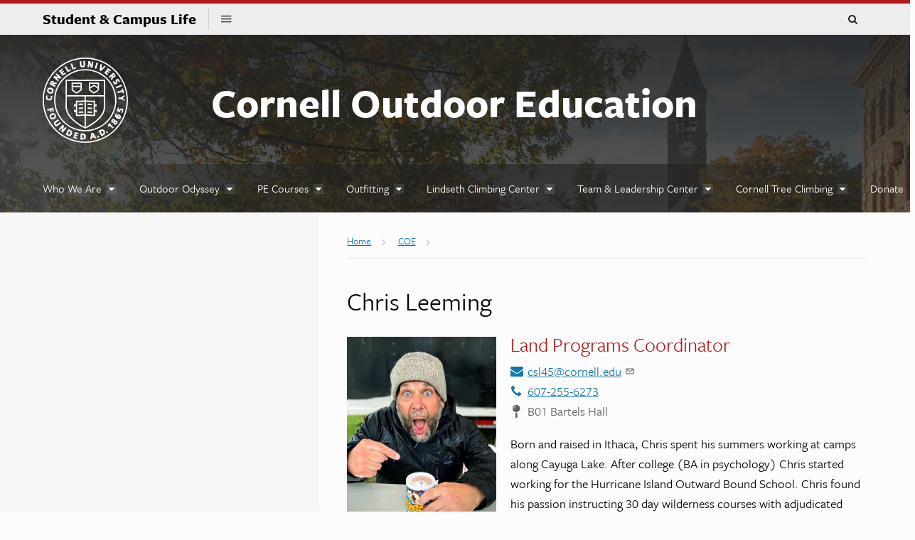

--- FILE ---
content_type: text/html; charset=UTF-8
request_url: https://scl.cornell.edu/coe/people/Chris-Leeming
body_size: 7127
content:
  
<!DOCTYPE html>
<html lang="en" dir="ltr" prefix="og: https://ogp.me/ns#">
<head>
  <meta http-equiv="X-UA-Compatible" content="IE=edge">
  <meta charset="utf-8" />
<noscript><style>form.antibot * :not(.antibot-message) { display: none !important; }</style>
</noscript><script async src="/sites/scl/files/google_analytics/gtag.js?t98pf8"></script>
<script src="/sites/scl/files/js/google-analytics-dp69OfsHZUAy_t6wp9wYXyqhaNzlSL2AlF_J1Wh5nqY.js"></script>
<link rel="canonical" href="https://scl.cornell.edu/coe/people/Chris-Leeming" />
<meta property="og:site_name" content="Student &amp; Campus Life | Cornell University" />
<meta property="og:type" content="website" />
<meta property="og:url" content="https://scl.cornell.edu/coe/people/Chris-Leeming" />
<meta property="og:title" content="Chris Leeming" />
<meta name="google-site-verification" content="68HDzxW87Waxpn-TYGrv19izq_-yG38UW7URPogWl4E" />
<meta name="Generator" content="Drupal 10 (https://www.drupal.org)" />
<meta name="MobileOptimized" content="width" />
<meta name="HandheldFriendly" content="true" />
<meta name="viewport" content="width=device-width, initial-scale=1.0" />
<link rel="icon" href="/themes/custom/cwd_scl/favicon.ico" type="image/vnd.microsoft.icon" />

  <title>Chris Leeming | Student &amp; Campus Life | Cornell University</title>

  <!-- Cornell.edu Typography -->
  <link rel="stylesheet" href="https://use.typekit.net/nwp2wku.css">

  <link rel="stylesheet" media="all" href="/sites/scl/files/css/css_FroDPEA5p7wfQrr1SEA6BDW0veBm4GXVehXP_N_McQE.css?delta=0&amp;language=en&amp;theme=cwd_scl&amp;include=eJxdzVEKgCAQBNALmR4pVl1U2mxxlfL2GRSBX8O8-Rh3-tWCoAl0WKBFaqeUg3LDxdHMeNWRm_GlMZB-q2IoEApwlG_5RbfMzVKSiF5Jl4q7eR5vcJ4v0A" />
<link rel="stylesheet" media="all" href="/sites/scl/files/css/css_LTFiAtDJ3AH5FI7bxYOn0BK-L5wh6K3_CymxGStOvNo.css?delta=1&amp;language=en&amp;theme=cwd_scl&amp;include=eJxdzVEKgCAQBNALmR4pVl1U2mxxlfL2GRSBX8O8-Rh3-tWCoAl0WKBFaqeUg3LDxdHMeNWRm_GlMZB-q2IoEApwlG_5RbfMzVKSiF5Jl4q7eR5vcJ4v0A" />

  <script src="/sites/scl/files/js/js_eAWfvY138lJsU1JmATKwjnnwrhtcc_NK0xRvg2mDS_M.js?scope=header&amp;delta=0&amp;language=en&amp;theme=cwd_scl&amp;include=eJxdytEKgCAMheEX0nwkWXMsaai4Rfn2RdSNV4f_4-CZ4gpKgaWuIF5tSC7s8PeNIFH3ij0309cVZb7TZc_uIfWjgSxfOq6VhSIUkGEZNcxwA1JxMdU"></script>

</head>
<body class="cu-seal cu-gray sidebar sidebar-left sidebar-tint sidebar-tint-edge -sidebar-tint-fade subsite">

  <div id="skipnav"><a href="#main" tabindex="1">Skip to main content</a></div>

  
    <div id="cu-search" class="cu-search">
  <div class="container-fluid">
    <form id="cu-search-form" role="search" action="https://www.cornell.edu/search/">
      <label for="cu-search-query" class="sr-only">Search:</label>
      <input type="text" id="cu-search-query" name="q" value="" size="30" tabindex="2">
      <button name="btnG" id="cu-search-submit" type="submit" value="go" tabindex="3"><span class="sr-only">Submit Search</span></button>

      <fieldset class="search-filters">
        <legend class="sr-only">Search Filters</legend>
        <input type="radio" id="cu-search-filter1" name="sitesearch" value="thissite" tabindex="2" checked="checked">
        <label for="cu-search-filter1"><span class="sr-only">Search </span>This Site</label>
        <input type="radio" id="cu-search-filter2" name="sitesearch" value="cornell" tabindex="2">
        <label for="cu-search-filter2"><span class="sr-only">Search </span>Cornell</label>
      </fieldset>
    </form>
  </div>
</div>

  <header id="scl-header" aria-label="Student & Campus Life Banner">

  <nav id="scl-menu" aria-label="Student & Campus Life Menu">
    <div class="container-fluid">
      <a id="scl-menu-home" href="/">Student & Campus Life<span class="sr-only"> Homepage</span></a>
      <button id="scl-menu-toggle"><span class="zmdi zmdi-menu"></span><span class="sr-only">Toggle Student & Campus Life Menu</span></button>
      
      <ul class="list-menu links menu-item">
                <li>
                <a href="/about-scl" data-drupal-link-system-path="node/31">About SCL</a>
              </li>
                <li>
                <a href="/belonging-support-services" data-drupal-link-system-path="node/36">Belonging &amp; Support Services</a>
              </li>
                <li>
                <a href="/growth-opportunities" data-drupal-link-system-path="node/25890966">Growth &amp; Opportunities</a>
              </li>
                <li>
                <a href="/health-wellness" data-drupal-link-system-path="node/41">Health &amp; Wellness</a>
              </li>
                <li>
                <a href="/residential-life" data-drupal-link-system-path="node/46">Residential Life</a>
              </li>
                <li>
                <a href="/get-involved" data-drupal-link-system-path="node/51">Get Involved</a>
              </li>
                <li>
                <a href="/news-events" data-drupal-link-system-path="node/56">News &amp; Events</a>
              </li>
        
    </ul>
  

    </div>
  </nav>

</header>



<div id="super-header" class="subsite">

  <header id="cu-header" aria-label="Student &amp; Campus Life">
  <div class="cu45-helper"></div>
  <div class="container-fluid cu-brand">
    <h1 class="cu-logo"><a href="https://www.cornell.edu"><img class="sr-only" src="/themes/custom/cwd_scl/images/cornell/bold_cornell_logo_simple_b31b1b.svg" alt="Cornell University" width="245" height="62"></a></h1>
    <div class="cu-unit">
        
<h2 class="text-center"><a href="/sub/sub/coe">Cornell Outdoor Education</a></h2>


      </div>
    <div class="buttons">
      <button class="mobile-button" id="mobile-nav">Main Menu</button>
      <button class="mobile-button" id="cu-search-button">Toggle Search Form</button>
      
    </div>
  </div>
</header>

  <header id="site-header" aria-label="Site Navigation">
      
<nav class="dropdown-menu" id="main-navigation" aria-label="Student & Campus Life Menu">
  <div class="container-fluid">
    <a id="mobile-home" href="/"><span class="sr-only">Home</span></a>
    

      <ul class="list-menu links menu-item">
                <li class="parent">
                <a href="/coe/who-we-are" title="About Cornell Outdoor Education" data-drupal-link-system-path="node/6486">Who We Are</a>
              <ul class="list-menu links menu-item vertical children">
                <li>
                <a href="/coe/about/mission" title="Mission" data-drupal-link-system-path="node/7396">Mission</a>
              </li>
                <li>
                <a href="/coe/about/staff" title="Cornell Outdoor Education Staff" data-drupal-link-system-path="node/6571">Our Team</a>
              </li>
                <li>
                <a href="/coe/jobs" data-drupal-link-system-path="node/6626">Employment</a>
              </li>
                <li>
                <a href="/coe/about/advisory-board" title="Advisory Board" data-drupal-link-system-path="node/6596">Advisory Board</a>
              </li>
                <li>
                <a href="/coe/who-we-are/coe-50th-anniversary/coe-history" title="COE History" data-drupal-link-system-path="node/34056">History</a>
              </li>
                <li>
                <a href="/coe/about/facilities" title="COE Facilities" data-drupal-link-system-path="node/7411">Contact COE</a>
              </li>
                <li>
                <a href="/coe/instructor-resources" title="Resources for COE Instructors" data-drupal-link-system-path="node/6491">Instructor Resources</a>
              </li>
        
    </ul>
  
              </li>
                <li class="parent">
                <a href="/coe/odyssey" data-drupal-link-system-path="node/5049096">Outdoor Odyssey</a>
              <ul class="list-menu links menu-item vertical children">
                <li>
                <a href="/coe/odyssey/about-us" data-drupal-link-system-path="node/7136">About Us</a>
              </li>
                <li>
                <a href="/coe/odyssey/trips" data-drupal-link-system-path="node/7141">Trips</a>
              </li>
                <li>
                <a href="/coe/odyssey/people" title="People" data-drupal-link-system-path="node/7146">People</a>
              </li>
                <li>
                <a href="/coe/odyssey/register" data-drupal-link-system-path="node/7151">Register</a>
              </li>
                <li>
                <a href="/coe/odyssey/logistics" data-drupal-link-system-path="node/7156">FAQ / Logistics</a>
              </li>
                <li>
                <a href="/coe/odyssey/equipment" data-drupal-link-system-path="node/7161">Equipment</a>
              </li>
                <li>
                <a href="/coe/odyssey/contact-us" data-drupal-link-system-path="node/7171">Contact Outdoor Odyssey</a>
              </li>
        
    </ul>
  
              </li>
                <li class="parent">
                <a href="/coe/pe-courses" title="Physical Education Courses" data-drupal-link-system-path="node/6421">PE Courses</a>
              <ul class="list-menu links menu-item vertical children">
                <li>
                <a href="/coe/pe-courses/fall-pe-courses" data-drupal-link-system-path="node/6441">Fall 2026 PE Courses</a>
              </li>
                <li>
                <a href="/coe/pe-courses/winter-pe-courses" title="Winter 2026 Courses" data-drupal-link-system-path="node/25890756">Winter 2026 Courses</a>
              </li>
                <li>
                <a href="/coe/pe-courses/spring-pe-courses" data-drupal-link-system-path="node/9156">Spring 2026 PE Courses</a>
              </li>
                <li>
                <a href="/coe/pe-courses/summer-pe-courses" data-drupal-link-system-path="node/25981">Summer 2026 Courses</a>
              </li>
                <li>
                <a href="/coe/pe-courses/enrollment-policies" data-drupal-link-system-path="node/6476">Enrollment Policies</a>
              </li>
        
    </ul>
  
              </li>
                <li class="parent">
                <a href="/coe/outfitting" title="Outfitting Gear Rental" data-drupal-link-system-path="node/6471">Outfitting</a>
              <ul class="list-menu links menu-item vertical children">
                <li>
                <a href="/coe/outfitting/location-and-hours" data-drupal-link-system-path="node/25906">Location and Hours</a>
              </li>
                <li>
                <a href="/coe/outfitting/gear-rental" data-drupal-link-system-path="node/6511">Gear Rental Price List</a>
              </li>
                <li>
                <a href="/coe/outfitting/procedures" data-drupal-link-system-path="node/24021">Gear Rental Procedures</a>
              </li>
                <li>
                <a href="/coe/outfitting/van-rental" title="Passenger Van Rental" data-drupal-link-system-path="node/6496">Passenger Van Rental</a>
              </li>
                <li>
                <a href="/coe/outfitting/gear-sale" data-drupal-link-system-path="node/6536">Annual Gear Sale</a>
              </li>
        
    </ul>
  
              </li>
                <li class="parent">
                <a href="/coe/lindseth-climbing-center" title="Lindseth Climbing Center" data-drupal-link-system-path="node/6726">Lindseth Climbing Center</a>
              <ul class="list-menu links menu-item vertical children">
                <li>
                <a href="/coe/lindseth-climbing-center/location" title="Hours and Location" data-drupal-link-system-path="node/6731">Hours and Location</a>
              </li>
                <li>
                <a href="/coe/lindseth-climbing-center/plan-your-visit" data-drupal-link-system-path="node/5049111">Plan Your Visit</a>
              </li>
                <li>
                <a href="/coe/lindseth-climbing-center/rock-climbing-lessons" title="Rock Climbing Lessons" data-drupal-link-system-path="node/6811">Rock Climbing Lessons</a>
              </li>
                <li>
                <a href="/coe/lindseth-climbing-center/rock-climbing-resources" title="Rock Climbing Resources" data-drupal-link-system-path="node/6831">Rock Climbing Resources</a>
              </li>
                <li>
                <a href="/coe/lindseth-climbing-center/adaptive" data-drupal-link-system-path="node/31626">Adaptive Climbing</a>
              </li>
                <li>
                <a href="/coe/lindseth-climbing-center/crusher" data-drupal-link-system-path="node/4393811">Cornell Crusher</a>
              </li>
        
    </ul>
  
              </li>
                <li class="parent">
                <a href="/coe/ctlc" title="CTLC home page" data-drupal-link-system-path="node/5049086">Team &amp; Leadership Center</a>
              <ul class="list-menu links menu-item vertical children">
                <li>
                <a href="/coe/ctlc/request-a-program" data-drupal-link-system-path="node/7796">Request a CTLC Program</a>
              </li>
                <li>
                <a href="/coe/ctlc/philosophy" data-drupal-link-system-path="node/7496">Philosophy</a>
              </li>
                <li>
                <a href="/coe/ctlc/programs" title="Programs" data-drupal-link-system-path="node/7541">Programs</a>
              </li>
                <li>
                <a href="/coe/about/special-program" data-drupal-link-system-path="node/16303816">Book an Adventure!</a>
              </li>
                <li>
                <a href="/coe/ctlc/facilities" title="Facilities" data-drupal-link-system-path="node/7551">Facilities</a>
              </li>
                <li>
                <a href="/coe/ctlc/staff" title="Staff and Lead Facilitators" data-drupal-link-system-path="node/7601">Staff and Facilitators</a>
              </li>
                <li>
                <a href="/coe/ctlc/participant-resources" title="Everything you need to know before your CTLC program begins" data-drupal-link-system-path="node/7711">Pre-program Information</a>
              </li>
                <li>
                <a href="/coe/ctlc/who-we-serve" title="Who We Serve" data-drupal-link-system-path="node/7536">Who We Serve</a>
              </li>
                <li>
                <a href="/coe/team-leadership-center/accessibility-challenge-course" title="We customize all teambuilding programs to support your group&#039;s skills, abilities and objectives" data-drupal-link-system-path="node/25892576">Accessibility at the Challenge Course</a>
              </li>
                <li>
                <a href="/coe/jobs/ctlc" title="Apply to work at CTLC!" data-drupal-link-system-path="node/7501">Employment at CTLC</a>
              </li>
                <li>
                <a href="/coe/ctlc/contact" data-drupal-link-system-path="node/7561">Contact CTLC</a>
              </li>
        
    </ul>
  
              </li>
                <li class="parent">
                <a href="/coe/ctc" data-drupal-link-system-path="node/5049091">Cornell Tree Climbing</a>
              <ul class="list-menu links menu-item vertical children">
                <li>
                <a href="/coe/ctc/request-a-program" data-drupal-link-system-path="node/7836">Request a CTC Program</a>
              </li>
                <li>
                <a href="/coe/ctc/about-ctc" title="Mission and History" data-drupal-link-system-path="node/7321">Mission and History</a>
              </li>
                <li>
                <a href="/coe/ctc/tree-climbing-courses" title="Tree Climbing Courses" data-drupal-link-system-path="node/7316">Tree Climbing Courses</a>
              </li>
                <li>
                <a href="/coe/ctc/tree-climbing-resources" title="Tree Climbing Resources" data-drupal-link-system-path="node/7326">Tree Climbing Resources</a>
              </li>
                <li>
                <a href="/coe/ctc/frequently-asked-questions" title="Frequently Asked Questions" data-drupal-link-system-path="node/7331">Frequently Asked Questions</a>
              </li>
        
    </ul>
  
              </li>
                <li>
                <a href="/coe/donate" data-drupal-link-system-path="node/6446">Donate</a>
              </li>
        
    </ul>
  

  </div>
</nav>


  </header>

  </div>
<div id="main-content" class="band">
  <main id="main" class="container-fluid aria-target" tabindex="-1" aria-label="Main Content">
    <div class="row">

      <div id="sidebar-top" class="secondary">
          <nav class="secondary-navigation mobile-expander" aria-label="Section Navigation">
  

</nav>


      </div>
      
      <article id="main-article" class="primary">

          <div id="block-cwd-scl-breadcrumbs" class="block block-system block-system-breadcrumb-block">
  
    
        <nav class="breadcrumb" aria-labelledby="system-breadcrumb">
    <h2 id="system-breadcrumb" class="visually-hidden">Breadcrumb</h2>
    <ul class="list-menu">
          <li>
                  <a href="/"><span class="limiter">Home</span></a>
              </li>
          <li>
                  <a href="/coe"><span class="limiter">COE</span></a>
              </li>
        </ul>
  </nav>

  </div>



        
          <div data-drupal-messages-fallback class="hidden"></div>


  
  <h1>Chris Leeming</h1>




  <div class="person person-full">

  <div class="field image align-left">
          <img loading="lazy" src="/sites/scl/files/styles/person_290_x_290_/public/person/2024-03/Christour2023.JPG?itok=J8Hon5P7" width="210" height="290" alt="" />



  
</div>

  
  <div class="group-fields field-group">
      <h2 class="field title">Land Programs Coordinator</h2>
        
    <div class="field link person-email">
  <a href="mailto:csl45@cornell.edu"><span class="fa fa-envelope"></span><span class="deco">csl45@cornell.edu</span></a>
</div>
    <div class="field link person-phone">
  <a href="tel:607-255-6273"><span class="fa fa-phone"></span><span class="deco">607-255-6273</span></a>
</div>
    <div class="field person-address">
  <span class="fa fa-map-pin"></span><span class="deco">B01 Bartels Hall</span>
</div>
    
  </div>

  <div class="field person-body"><p>Born and raised in Ithaca, Chris spent his summers working at camps along Cayuga Lake. After college (BA in psychology) Chris started working for the Hurricane Island Outward Bound School. Chris found his passion instructing 30 day wilderness courses with adjudicated students in the scenic, but hot, humid, and buggy swamps of Florida. Chris accumulated over 1800 field days as an Instructor and Course Director from Florida to Maine and stops in between. Along the way Chris has earned two Masters Degrees from two different institutions (MA Educational Administration, MS Recreation Administration). Chris has also coauthored a chapter on Outdoor Education with Dr. Tom Smith. In March, 2013 Chris was appointed to the Board of Advisors for Outward Bound USA. Previous to his current position with COE Chris was the Lead Facilitator for the Cornell Team and Leadership Center. When not working, Chris can often be found baking bread or helping out at the local farmers market.</p></div>


</div>




        
      </article>

          </div>

  </main>
</div>



<footer>
  <div class="main-footer">
    <div class="container-fluid sidebar-left">
      <div class="row">
        <div class="primary">
            <div class="h3 sr-only">Quick Links</div>
<div id="block-sclfooterlinks" class="footer-links padded three-col">
  <div>
    <h2 class="h6">Additional Resources</h2>
<ul class="list-menu vertical">
  <li><a href="https://now.dining.cornell.edu/eateries">Dining Hours</a></li>
  <li><a href="/residential-life/housing">Cornell Housing</a></li>
  <li><a href="https://www.cornellstore.com/">Cornell Store</a></li>
  <li><a href="/get-involved/tatkon-center-new-students">New Student Resources</a></li>
  <li><a href="https://gradschool.cornell.edu/admissions/">Graduate Students</a></li>
  <li><a href="/parents-and-families">Parent Resources</a></li>
  <li><a href="/about-scl/awards-funding">Scholarship and Awards</a></li>
  <li><a href="/studentconduct">Student Conduct and Community Standards</a></li>
  <li><a href="/student-support">Student Support and Advocacy Services</a></li>
  <li><a href="https://cloud.m.cornell.edu/epc-sign-up?pageId=scl">Stay Connected to Student Life</a></li>
  <li><a href="https://expressiveactivity.cornell.edu/">Expressive Activity at Cornell</a></li>
  </ul>

  </div>
  <div>
    <h2 class="h6">Health</h2>
<ul class="list-menu vertical">
  <li><a href="https://mentalhealth.cornell.edu/">Mental Health at Cornell</a></li>
  <li><a href="https://health.cornell.edu/">Cornell Health</a></li>
  <li><a href="https://health.cornell.edu/services/mental-health-care/resources-faculty-staff">Resources for Faculty and Staff</a></li>
  </ul>
<h2 class="h6">Pages For</h2>
<ul class="list-menu vertical">
  <li><a href="/staff-homepage">Staff</a></li>
  <li><a href="/alumni">Alumni</a></li>
  <li><a href="/parents-and-families">Parents</a></li>
  <li><a href="https://securelb.imodules.com/s/1717/giving/interior.aspx?sid=1717&amp;gid=2&amp;pgid=16421&amp;cid=27217&amp;dids=71&amp;appealcode=SL22YSOT">Give</a></li>
  <li><a href="/news-events">News &amp; Events</a></li>
  </ul>

  </div>
    <div>
    <h2 class="h6">Events</h2>
<ul class="list-menu vertical">
  <li><a href="http://www.cornellconcertseries.com/">Cornell Concerts</a></li>
  <li><a href="/get-involved">Campus Groups</a></li>
  <li><a href="http://conferenceservices.cornell.edu/">Event Planning Information</a></li>
  <li><a href="/get-involved/event-planning/reserving-space-registering-events">Space Reservation Guide</a></li>
  <li><a href="https://vivenu.com/seller/cornell-campus-events-l197">University Tickets</a></li>
  </ul>
<h2 class="h6">More</h2>
<ul class="list-menu vertical">
  <li><a href="/about-scl/meet-scl-senior-leadership-team">Office of the Vice President</a></li>
  <li><a href="https://emergency.cornell.edu/">Emergency Information</a></li>
  <li><a href="https://scl.cornell.edu/studentconduct">Office of Student Conduct and Community Standards</a></li>
  <li><a href="/about-scl/report-incident-or-concern">Report an Incident or Concern</a></li>
  <li><a href="https://officeofcivilrights.cornell.edu/">Cornell Office of Civil Rights</a></li>
  <li><a href="https://cals.cornell.edu/american-indian-indigenous-studies/about/land-acknowledgment">Cornell Land Acknowledgement</a></li>
  <li><a href="https://vote.cornell.edu/">Voter Information</a></li>
  <li><a href="https://hr.cornell.edu/about/workplace-rights/equal-education-and-employment">Equal Education &amp; Employment</a></li>
  </ul>

  </div>
  </div>


        </div>
        <div class="secondary">
            
<h2 class="h5">Student &amp; Campus Life</h2>
<p>311 Day Hall<br>
Cornell University<br>
Ithaca, NY 14853</p>
<p>
  <a class="link-block" href="/contact-us">Contact Student &amp; Campus Life</a>
</p>
<div class="social">
  <div class="sr-only">Follow us on:</div>
  <a href="https://instagram.com/cornellstudentlife" aria-label="Instagram"><span class="fa fa-instagram"></span></a>
      <a href="https://youtube.com/channel/UC936sozz0C7PRuNl_L0GKRw" aria-label="YouTube"><span class="fa fa-youtube"></span></a>
    <a href="https://www.facebook.com/CornellFamilies" aria-label="Facebook"><span class="fa fa-facebook-square"></span></a>
  </div>


        </div>
      </div>
    </div>
  </div>
  <div class="sub-footer">
    <div class="container-fluid sidebar-left">
      <div class="row">
          <div class="content footer-accessibility vertical-align">
  <p class="accessibility-message">
    
            <div><p>If you have a disability and are having trouble accessing information on this website or need materials in an alternate format, contact&nbsp;<a href="mailto:SCLComms@cornell.edu">SCLComms@cornell.edu</a>&nbsp;for assistance.</p></div>
      
  </p>
</div>


      </div>
    </div>
  </div>
  
      
        <script type="text/javascript" src="https://bot.ivy.ai/bot/script/category/BZqxLvJOK405aMJ850lerQW1RoE2pVYX" referrerpolicy="no-referrer-when-downgrade" async></script>
  </footer>


  

  <script type="application/json" data-drupal-selector="drupal-settings-json">{"path":{"baseUrl":"\/","pathPrefix":"","currentPath":"node\/6616","currentPathIsAdmin":false,"isFront":false,"currentLanguage":"en"},"pluralDelimiter":"\u0003","suppressDeprecationErrors":true,"google_analytics":{"account":"G-HSWK4DEN3J","trackOutbound":true,"trackMailto":true,"trackTel":true,"trackDownload":true,"trackDownloadExtensions":"7z|aac|arc|arj|asf|asx|avi|bin|csv|doc(x|m)?|dot(x|m)?|exe|flv|gif|gz|gzip|hqx|jar|jpe?g|js|mp(2|3|4|e?g)|mov(ie)?|msi|msp|pdf|phps|png|ppt(x|m)?|pot(x|m)?|pps(x|m)?|ppam|sld(x|m)?|thmx|qtm?|ra(m|r)?|sea|sit|tar|tgz|torrent|txt|wav|wma|wmv|wpd|xls(x|m|b)?|xlt(x|m)|xlam|xml|z|zip","trackDomainMode":1},"data":{"extlink":{"extTarget":false,"extTargetAppendNewWindowDisplay":true,"extTargetAppendNewWindowLabel":"(opens in a new window)","extTargetNoOverride":false,"extNofollow":false,"extTitleNoOverride":false,"extNoreferrer":true,"extFollowNoOverride":false,"extClass":"ext","extLabel":"(link is external)","extImgClass":false,"extSubdomains":true,"extExclude":"","extInclude":"","extCssExclude":"","extCssInclude":"","extCssExplicit":"","extAlert":false,"extAlertText":"This link will take you to an external web site. We are not responsible for their content.","extHideIcons":false,"mailtoClass":"mailto","telClass":"","mailtoLabel":"(link sends email)","telLabel":"(link is a phone number)","extUseFontAwesome":false,"extIconPlacement":"append","extPreventOrphan":false,"extFaLinkClasses":"fa fa-external-link","extFaMailtoClasses":"fa fa-envelope-o","extAdditionalLinkClasses":"","extAdditionalMailtoClasses":"","extAdditionalTelClasses":"","extFaTelClasses":"fa fa-phone","allowedDomains":[],"extExcludeNoreferrer":""}},"ckeditor5Premium":{"isMediaInstalled":true},"user":{"uid":0,"permissionsHash":"83649982b32ccbca9d020a679371b737e6172f68455a64d84cf03c1bcf526f94"}}</script>
<script src="/sites/scl/files/js/js_NT_DUuE8hh6ke-rkHHxn32bcv5OEnpLOjNFAE0YJOD4.js?scope=footer&amp;delta=0&amp;language=en&amp;theme=cwd_scl&amp;include=eJxdytEKgCAMheEX0nwkWXMsaai4Rfn2RdSNV4f_4-CZ4gpKgaWuIF5tSC7s8PeNIFH3ij0309cVZb7TZc_uIfWjgSxfOq6VhSIUkGEZNcxwA1JxMdU"></script>


</body>
</html>
